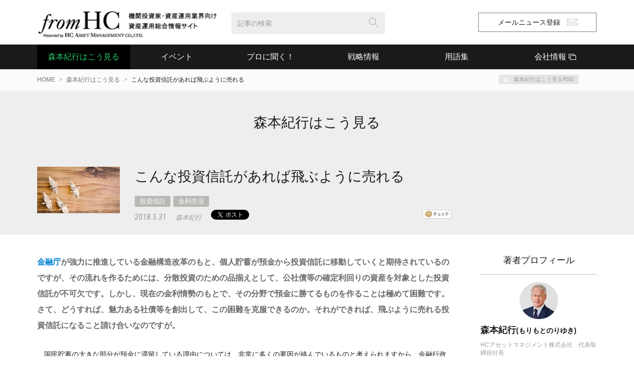

--- FILE ---
content_type: text/html; charset=UTF-8
request_url: https://www.fromhc.com/column/2018/05/post-461.html
body_size: 55835
content:
<!doctype html>
<html lang="ja">
<head prefix="og: http://ogp.me/ns#  article: http://ogp.me/ns/article#">
<!-- Global site tag (gtag.js) - Google Analytics -->
<script async src="https://www.googletagmanager.com/gtag/js?id=G-RTW9V832D4"></script>
<script>
window.dataLayer = window.dataLayer || [];
function gtag(){dataLayer.push(arguments);}
gtag('js', new Date());
gtag('config', 'G-RTW9V832D4');
</script>
<meta charset="utf-8">
<meta http-equiv="X-UA-Compatible" content="IE=edge,chrome=1">
<meta name="viewport" content="width=device-width, initial-scale=1 user-scalable=0">
<title>こんな投資信託があれば飛ぶように売れる｜森本紀行はこう見る｜機関投資家・資産運用業界向け資産運用総合情報サイト【fromHC】</title>
<meta name="keywords" content="こんな投資信託があれば飛ぶように売れる">
<meta name="description" content="こんな投資信託があれば飛ぶように売れる（森本紀行はこう見る）｜HCアセットマネジメント株式会社がお送りする、プロの投資家へ向けた資産運用情報ポータルサイト【fromHC】">
<!-- OGP start -->
<meta property="og:title" content="こんな投資信託があれば飛ぶように売れる｜森本紀行はこう見る｜機関投資家・資産運用業界向け資産運用総合情報サイト【fromHC】">
<meta property="og:description" content="こんな投資信託があれば飛ぶように売れる（森本紀行はこう見る）｜HCアセットマネジメント株式会社がお送りする、プロの投資家へ向けた資産運用情報ポータルサイト【fromHC】">
<meta property="og:url" content="http://www.fromhc.com/column/2018/05/post-461.html" />
<meta property="og:type" content="article">
<meta property="og:image" content="https://www.fromhc.com/img/ogimage.jpg">
<meta property="og:site_name" content="機関投資家・資産運用業界向け資産運用総合情報サイト【fromHC】">
<!-- OGP end -->
<link rel="apple-touch-icon" href="/img/apple-touch-icon.png">
<link rel="stylesheet" href="/css/normalize.min.css">
<link rel="stylesheet" href="/css/styles.css">
<script src="//ajax.googleapis.com/ajax/libs/jquery/1.11.2/jquery.min.js"></script> 
<script>window.jQuery || document.write('<script src="js/vendor/jquery-1.11.2.min.js"><\/script>')</script>
<script>
(function(i,s,o,g,r,a,m){i['GoogleAnalyticsObject']=r;i[r]=i[r]||function(){
(i[r].q=i[r].q||[]).push(arguments)},i[r].l=1*new Date();a=s.createElement(o),
m=s.getElementsByTagName(o)[0];a.async=1;a.src=g;m.parentNode.insertBefore(a,m)
})(window,document,'script','https://www.google-analytics.com/analytics.js','ga');
ga('create', 'UA-5017745-1', 'auto');
ga('send', 'pageview');
</script>
</head>
<body class="b_id4 drawer drawer-left">
<div id="fb-root"></div>
<div class="drawer-overlay">
<header class="site_head">
<div class="inner">
<div class="logo" role="banner"><a href="/"><img src="/img/logo.png" alt="fromHC 機関投資家・資産運用業界向け資産運用総合情報サイト"/></a></div>
<button class="drawer-toggle drawer-hamburger"><span></span><span></span><span></span></button>
<button class="search_open"><span></span><span></span></button>
<div class="head_search" role="search">
<form class="search_form" method="get" action="https://www.fromhc.com/cgi-bin/mt/mt-search.cgi">
<input type="hidden" name="IncludeBlogs" value="all" />
<input type="hidden" name="blog_id" value="1" />
<input type="hidden" name="limit" value="10" />
<input type="text" id="search" name="search" value="" placeholder="記事の検索" class="f_text f_search">
<input type="hidden" name="CustomFieldsSearch" value="1" />
<input type="hidden" name="CustomFieldsSearchClassType" value="entry" />
<input type="hidden" name="CustomFieldsSearchField" value="colum_body_1" />
<input type="hidden" name="CustomFieldsSearchField" value="colum_headline_1" />
<input type="hidden" name="CustomFieldsSearchField" value="colum_body_2" />
<input type="hidden" name="CustomFieldsSearchField" value="colum_headline_2" />
<input type="hidden" name="CustomFieldsSearchField" value="colum_body_3" />
<input type="hidden" name="CustomFieldsSearchField" value="colum_headline_3" />
<input type="hidden" name="CustomFieldsSearchField" value="colum_body_4" />
<input type="hidden" name="CustomFieldsSearchField" value="colum_headline_4" />
<input type="hidden" name="CustomFieldsSearchField" value="colum_body_5" />
<input type="hidden" name="CustomFieldsSearchField" value="colum_headline_5" />
<button type="submit" class="f_search_bt"><img src="/img/icon_search.svg" alt="検索"/></button>
</form>    
</div>
<nav class="head_nav">
<ul class="bt_list">
<li class="bt_mailnews"><a href="/magazine/index">メールニュース登録<i class="icn_email"></i></a></li>
</ul>
</nav>
</div>
</header>
<div class="main_nav">
<nav role="navigation" class="inner">
<ul>
<li><a href="/column/" class="nav_column">森本紀行はこう見る</a></li>
<li><a href="/webinar/" class="nav_seminar">イベント</a></li>
<li class="lst-pc-none"><a href="/news/">お知らせ</a></li>
<li><a href="/interview2/" class="nav_interview">プロに聞く！</a>
<div class="main_nav__sub sub_interview">
<ul class="inner">
<li><a href="/interview2/">マネジャインタビュー</a></li>
<li><a href="/forefront/">金融最前線</a></li>
</ul>
</div>
</li>
<li class="lst-pc-none"><a href="/books/">読んで損しない本</a></li>
<li><a href="/market/" class="nav_market">戦略情報</a>
<div class="main_nav__sub sub_market">
<ul class="inner">
<li><a href="/market/">市場の動き</a></li>
<li><a href="/strategy/stmap01.html">日本のPE</a></li>
<li><a href="/strategy/stmap02.html">日本の不動産/実物資産</a></li>
<li><a href="/strategy/stmap03.html">日本の株ユニバース</a></li>
</ul>
</div>
</li>
<li class="lst-pc-none"><a href="/finances/index">最新金融調査レポート</a></li>
<li><a href="/glossary/" class="nav_glossary">用語集</a></li>
<li><a href="https://www.hcax.com/#info" target="_blank" class="nav_company"><span>会社情報</span></a></li>
</ul>
</nav>
<!--/main_nav--></div>
<main role="main" class="main entry_main">
<div class="breadcrumb pc_vh">
<div class="inner clearfix">
<ol>
<li><a href="/">HOME</a></li>
<li><a href="/column/">森本紀行はこう見る</a></li>
<li>こんな投資信託があれば飛ぶように売れる</li>
</ol>
<div class="feed"><a href="https://www.fromhc.com/column/atom.xml">森本紀行はこう見るRSS</a></div>
</div>
</div>
<div class="page_head page_head2">
<div class="inner">
<div class="entry_title2"><a href="/column/">森本紀行はこう見る</a></div>
</div>
</div>
<div class="entry">
<header class="page_head">
<div class="inner">
<div class="thumbnail"><img src="https://www.fromhc.com/column/assets_c/2018/05/180531-thumb-175xauto-4819.jpg" alt="こんな投資信託があれば飛ぶように売れる"></div>
<div class="txt txt_side">
<h1 class="entry_title">こんな投資信託があれば飛ぶように売れる</h1>
<ul class="category_tag">
<li><a href="https://www.fromhc.com/column/cat338/cat121/" title="投資信託">投資信託</a></li>
<li><a href="https://www.fromhc.com/column/cat335/" title="金利生活">金利生活</a></li>
</ul>
<div class="row">
<time class="entry_data" datetime="2018-05-31">2018.5.31</time>
<span class="ant">森本紀行</span>
<ul class="sns_group">
<li class="twitter"><a href="https://twitter.com/share" class="twitter-share-button">ポスト</a>
<script type="text/javascript">
window.twttr=(function(d,s,id){var t,js,fjs=d.getElementsByTagName(s)[0];if(d.getElementById(id)){return}js=d.createElement(s);js.id=id;js.src="https://platform.twitter.com/widgets.js";fjs.parentNode.insertBefore(js,fjs);return window.twttr||(t={_e:[],ready:function(f){t._e.push(f)}})}(document,"script","twitter-wjs"));
</script> 
</li>
<li class="facebook"><div class="fb-like" data-href="https://www.fromhc.com/column/2018/05/post-461.html" data-layout="button_count" data-action="like" data-size="small" data-show-faces="false" data-share="true"></div>
</li>
<li class="googlep"><div class="g-plusone" data-size="medium"></div></li>
<li><a href="https://www.fromhc.com/column/2018/05/post-461.html" class="hatena-bookmark-button" data-hatena-bookmark-title="HCA" data-hatena-bookmark-layout="standard" title="このエントリーをはてなブックマークに追加"><img src="https://b.st-hatena.com/images/entry-button/button-only.gif" alt="このエントリーをはてなブックマークに追加" width="20" height="20" style="border: none;" /></a><script type="text/javascript" src="https://b.st-hatena.com/js/bookmark_button.js" charset="utf-8" async="async"></script></li>
<li class="line"><span><script type="text/javascript" src="//media.line.me/js/line-button.js?v=20140411" ></script>
<script type="text/javascript">new media_line_me.LineButton({"pc":false,"lang":"ja","type":"a"});</script></span></li>
<li><a href="http://mixi.jp/share.pl" class="mixi-check-button" data-key="d10764816a2116842193557265e68b857c51d8b8">mixiチェック</a>
<script type="text/javascript" src="https://static.mixi.jp/js/share.js"></script></li>
<li><div data-plugins-type="mixi-favorite" data-service-key="d10764816a2116842193557265e68b857c51d8b8" data-size="medium" data-href="" data-show-faces="false" data-show-count="false" data-show-comment="false" data-width=""></div><script type="text/javascript">(function(d) {var s = d.createElement('script'); s.type = 'text/javascript'; s.async = true;s.src = '//static.mixi.jp/js/plugins.js#lang=ja';d.getElementsByTagName('head')[0].appendChild(s);})(document);</script></li>
</ul>
<script src="https://apis.google.com/js/platform.js" async defer>
{lang: 'ja'}
</script>
</div>
</div>
</div>
</header>
<div class="row inner clearfix">
<article class="col_main">
<div class="entry_content clearfix">
<section class="clearfix">
<span style="color:#696969; font-size:medium; font-weight:bold;"><a href="https://www.fromhc.com/glossary/2016/06/post-3.html" target="_blank">金融庁</a>が強力に推進している金融構造改革のもと、個人貯蓄が預金から投資信託に移動していくと期待されているのですが、その流れを作るためには、分散投資のための品揃えとして、公社債等の確定利回りの資産を対象とした投資信託が不可欠です。しかし、現在の金利情勢のもとで、その分野で預金に勝てるものを作ることは極めて困難です。さて、どうすれば、魅力ある社債等を創出して、この困難を克服できるのか。それができれば、飛ぶように売れる投資信託になること請け合いなのですが。</span><br /><br />　国民貯蓄の大きな部分が預金に滞留している理由については、非常に多くの要因が絡んでいるものと考えられますから、金融行政の施策として、預金が投資信託に移動していくための条件を整えることは、難しい課題だろうと思われます。もちろん、諸施策の総合が長い時間をかけて自然に効果を生んでいくのでしょうし、実際、既に多方面で施策が講じられているのですが、それだけでは当面の経済的効果は期待できないわけで、何か、即効性があって、かつ強力な方策が、金融の全体的動態を突き動かす起動因となる方策が望まれているのです。<br /><br /><span style="color:#696969; font-size:medium; font-weight:bold;">預金に口座管理手数料を課すことが一番強力なようですが。</span><br /><br />　口座管理手数料に限らず、預金に不利益を課すことは、排除し得ない選択肢でしょうが、万策尽きた後の非常手段として、当面は禁じ手にしておくべきことです。なぜなら、現在の金融庁の行政目的は、金融構造改革によって経済の持続的成長をもたらし、もって結果的に国民の安定的な<a href="https://www.fromhc.com/glossary/2016/09/post-42.html" target="_blank">資産形成</a>を実現させることなのですから、国民に不利益を課す施策ではなく、投資信託に移行することで国民に利益をもたらす施策が求められるのです。<br /><br /><span style="color:#696969; font-size:medium; font-weight:bold;">投資信託に移行する利益をいう前に、先決課題として、投資信託に移行する不利益を除去することが必要ですね。</span><br /><br />　そのための施策が有名な<a href="https://www.fromhc.com/glossary/2016/06/post-13.html" target="_blank">フィデューシャリー・デューティー</a>の徹底です。今では、フィデューシャリー・デューティーは<a href="https://www.fromhc.com/glossary/2017/01/post-50.html" target="_blank">顧客本位</a>ともいわれていて、すっかり金融界に定着しています。定着とはいっても、精神的な心がけにとどまるところも多く、肉体的な行動の次元では、まだまだ課題が多いのですが。<br />　さて、フィデューシャリー・デューティーの意味は、もはや周知のことでしょう。要は、投資信託の品質保証です。預金は、銀行等の自己資本の力で元本保証されていて、それで顧客の利益を守っているのですが、投資信託には元本保証がないのですから、それに替わる品質保証がなければ顧客の利益は守られません。この品質保証は、投資信託の運用や販売等に従事する全てのものが専らに顧客の利益のために最善を尽くして働く義務を負うということに収斂するわけであって、その義務がフィデューシャリー・デューティーなのです。<br />　このフィデューシャリー・デューティーの履行が徹底されれば、これまで横行してきた問題事象、例えば、販売における手数料稼ぎを目的とした<a href="https://www.fromhc.com/glossary/2018/04/post-83.html" target="_blank">回転売買</a>、真の投資収益よりも見かけだけ分配金を大きくして売りやすいようにする商品設計、提供されている役務に見合わない高額な手数料の賦課などはなくなっていくはずですし、現に、是正も進んでいて、少なくとも投資信託の不利益は解消されつつあるのです。<br /><br /><span style="color:#696969; font-size:medium; font-weight:bold;">金融庁としては、まずは、フィデューシャリー・デューティーの徹底によって投資信託に移行する不利益を解消し、次は、分散投資の意義を強調して投資信託に移行する利益を訴えてきたわけですね。</span><br /><br />　それが積立NISAに象徴される施策ですが、ここで重要なことは、資産配分と長期積立の意義が強調されていることです。つまり、預金から投資信託に移行する際の決定的な問題点は、タイミングのリスクなのですが、投資領域の異なる複数の投資信託に分散して、長期にわたって小さな金額を継続投資していけば、タイミングのリスクを回避できるどころか、むしろタイミングのリスクを味方につけることができるというわけです。<br />　いうまでもなく、こうした長期積立を奨励する施策は、勤労層、特に若年の勤労層を念頭においた老後生活資金の形成を主たる目的としたものであって、政策全体の整合性として、公的年金を相対的に削減させて、その補完を目的として自助努力を促すために税制優遇措置を導入するなかで、預金から投資信託の流れを作り出そうとするものです。<br />　確かに、老後資産形成という目的に対しては、購買力の保存と逓増が鍵になるのですから、預金は不適切な投資対象であって、株式や海外へ幅広く分散投資することが望まれるわけで、それを小金額の長期積立で実現できる投資信託こそ、国民の利益に適うものなのです。<br /><br /><span style="color:#696969; font-size:medium; font-weight:bold;">勤労層の長期積立では、残高において預金が減って投資信託が増えるのに時間がかかりすぎるようですが。</span><br /><br />　預金から投資信託という資金移動は、金融の中心を資本市場に移すことの帰結として生じることですけれども、米国では、その改革は1980年ころから始まって、長い時間をかけて今日の超巨大な投資信託の市場を形成するに至るのです。同様に、日本でも、時間をかければ、金融構造改革は実現するでしょう。しかし、日本の場合、金融構造改革によって産業構造改革を実現しようとしているのですから、即効性が求められているわけで、時間をかけることはできないのです。<br /><br /><span style="color:#696969; font-size:medium; font-weight:bold;">投資信託が飛ぶように売れるなかで、預金を急速に減少させる方策が必要だということですか。</span><br /><br />　そこで、高齢者の預金です。そもそも、預金の多くは高齢者のものですから、短時間で、意味のある程度において、預金から投資信託への資金移動を起こすためには、この高齢者預金について有効な対策が必要なのです。<br />　ところが、高齢者にとっては、積立型の長期的な資産形成など問題ではなくて、形成済みの資産の保全と計画的な取り崩しが課題です。この点については、金融庁も気付いていて、<a href="https://www.fromhc.com/glossary/2018/01/post-75.html" target="_blank">フィナンシャル・ジェロントロジー</a>という片仮名の用語で問題群を総称していますが、施策として具体化されたものは未だ公表されていません。<br />　おそらくは、日本の個人貯蓄において預金が大きな比重を占める理由は、高齢者の貯蓄が預金に偏在するからで、高齢者が預金を好む理由は、余命の長期化のなかで、将来の不安に対する備えとして、資産を保全しようとするからで、現在の物価上昇期待のもとでは、ゼロ金利の預金でも、目的に対して十分に合理的だからでしょう。従って、問題の本質は、この目的に対して整合的で、預金に勝てる投資信託を作ることでなければなりません。<br /><br /><span style="color:#696969; font-size:medium; font-weight:bold;">高齢者に<a href="https://www.fromhc.com/glossary/2017/06/post-61.html" target="_blank">毎月分配型</a>の投資信託が好まれるという点については、どう考えるべきでしょうか。</span><br /><br />　金融庁が資産の取り崩しというように、定期的に貯蓄から現金を引き出し、年金の補完にすることは、高齢者貯蓄の本質的な目的ですから、定期金の支払いに需要があることは当然であって、それが元本価値を守りつつ真の投資収益の分配で実現できるなら、理想の資産運用です。<br />　しかし、理想の実現が至難だからといって、真の投資収益とは関係なく、名目を投資収益の分配として定期金を払うことは、極めて不当であり、真の投資収益がマイナスである場合には、詐欺といわれても仕方のないことです。こうした欺瞞的行為が横行してきたことに、日本の投資信託の問題があったのです。<br /><br /><span style="color:#696969; font-size:medium; font-weight:bold;">そうしますと、論点は、元本価値を守りつつ定期金の支払いができる投資信託を作ることになりますか。</span><br /><br />　高齢者が定期金を得るためには、投資信託を定期的に解約すればいいことですが、それは資産運用の課題ではなくて、販売会社が顧客本位の徹底によって適切に助言して実現すべきことです。投資信託を運用する投資運用業者の課題は、元本価値を守ること、即ち購買力を保存することに尽きます。<br />　こう考えると、現状、物価上昇期待がないなかで預金にとどまることに合理性があるとしても、経済構造改革が功を奏して、緩やかな物価上昇期待が生まれてくるとしたら、そして、ゼロ金利からの脱却が起こるとしたら、高齢者の投資目的に適う優れた投資信託を作ることによって、預金から投資信託への大きな資金移動が起きるのではないかと期待できるのです。<br /><br /><span style="color:#696969; font-size:medium; font-weight:bold;">1％程度の期待収益率で元本価値の変動幅が小さい投資信託があれば、飛ぶように売れますか。</span><br /><br />　いつでも額面通りに引き出しできることが預金の最大の利点ですが、投資信託の場合、定期的に取り崩しをするときに、基準価額が元本価値を下回り得ることが難点です。しかし、基準価額が元本価値の前後で小さく変動している限り、都度に損益があっても平均化されますから、大きな問題にはなりません。この条件のもとで、諸費用を全て控除した手取りの期待収益率が1％を超えれば、極めて魅力的なものになります。<br />　ただし、預金が好まれる一つの理由として、元本が保証されながら物価上昇に連動して金利上昇していくこともあるでしょうから、同様な期待収益率の上昇が見込まれる投資信託ならば、現状、1％を大きく下回っても十分に魅力的なはずです。要は、ハイリスク、ハイリターンなのですから、元本価値の期待変動幅との関係で、期待収益率0.1％から2%くらいまで、多様な投資信託を並べることが必要なのです。<br /><br /><span style="color:#696969; font-size:medium; font-weight:bold;">作れますか、そのような投資信託を。</span><br /><br />　技術的に高度であることは間違いありませんが、不可能ではありません。もちろん、奇策はないのですから、全体が見通せないほどに広くて深い世界の資本市場において、適切な対象を選択し、それらに適切に分散投資するほかありませんし、元本価値の変動を抑えるために、為替リスクをヘッジしなければならず、圧倒的に巨大な米国ドルの市場において、そのヘッジコストが極めて高くなっていることが大問題だとしても、困難を克服して魅力的な投資対象をみつけることこそ投資運用業者の使命なのですから、その使命を全うするだけのことです。それがフィデューシャリー・デューティーの徹底ということの真の意味なのです。<br /><br /><span style="color:#696969; font-size:medium; font-weight:bold;">逆にいえば、日本のなかでは作れないということでしょうか。</span><br /><br />　日本に限定して高齢者に相応しい投資信託を考えるとき、また勤労層の資産形成においてすら、分散投資の対象として公社債等の確定利回りの魅力ある資産が不可欠なのですが、現在の金利情勢のもとでは、そのようなものは存在していないのです。ここには、他に類をみない超巨大な債務者である日本国政府がゼロ金利の長期国債を発行できているという現実があり、それが指標金利となることで形成される金融構造の非効率があるわけです。<br />　もともと、金融構造改革の目的は、この非効率の解消にあります。<a href="https://www.fromhc.com/glossary/2018/05/post-87.html" target="_blank">金融の市場化</a>とは、煎じ詰めれば、企業の負債調達の主流を銀行等の融資から社債発行に転換させることであって、多様な満期において、それぞれの信用リスクに応じた社債が大量に発行されるようになれば、魅力ある社債の投資信託を作ることができます。この融資から社債への転換こそ、反対からみるとき、預金から投資信託への転換になるのです。<br /><br /><span style="color:#696969; font-size:medium; font-weight:bold;">銀行の融資姿勢を変えない限り、変革は始まらないようですが。</span><br /><br />　銀行がリスクに応じない非効率な低金利の融資を継続する限り、企業にとって、社債発行をする実益は生じません。変革の鍵は、銀行自身の手によって、金融構造を変えることです。この点については、少なくともメガ三行においては、水面下で大変革が進行しているのではないでしょうか。なぜなら、圧倒的な市場影響力と総合力のもと、変革による最大の利益を得るのはメガ三行、より正確には、その持株会社だと思われるからです。<br /><br /><div Align="right">以上</div><br /><br />次回更新は、6月7日（木）になります。<br />
</section>
<section class="clearfix">
<b>≪　アーカイブから今回に関連した論考　≫</b><br />2018/04/26掲載「<a href="http://www.fromhc.com/column/2018/04/post-457.html">預金に勝てる投資信託はあるのか</a>」<br />2018/03/15掲載「<a href="http://www.fromhc.com/column/2018/03/post-451.html">投資信託や保険なんてプッシュしなきゃ売れないだろう</a>」<br />2018/02/15掲載「<a href="http://www.fromhc.com/column/2018/02/post-447.html">いかにして預金を減らすことができるか</a>」<br />
</section>
<section class="clearfix">
<div class="bt_area"><a href="https://www.fromhc.com/column/20180531column.pdf" title="PDFダウンロード" class="bt_line bt_dl" target="_blank" onclick="ga('send', 'pageview', 'https://www.fromhc.com/column/20180531column.pdf')">PDFダウンロード</a></div>        
</section>
<!-- author start -->
<div  class="panelist pc_vh">
<div class="panelist_face"><img src="https://www.fromhc.com/column/assets_c/2024/11/_91I9058-2-thumb-120xauto-7973.jpg" alt="森本紀行"></div>
<div class="txt">
<h3 class="panelist_name">森本紀行<small>(もりもとのりゆき)</small></h3>
<p class="panelist_property">HCアセットマネジメント株式会社　代表取締役社長</p>
<p class="panelist_profile">東京大学文学部哲学科卒業。ファンドマネジャーとして三井生命（現大樹生命）の年金資産運用業務を経験したのち、1990年1月ワイアット（現ウィリス・タワーズワトソン）に入社。日本初の事業として、企業年金基金等の機関投資家向け投資コンサルティング事業を立ち上げる。年金資産運用の自由化の中で、新しい投資のアイディアを次々に導入して、業容を拡大する。2002年11月、HCアセットマネジメントを設立、全世界の投資のタレントを発掘して運用委託するという、全く新しいタイプの資産運用事業を始める。</p>
<ul class="sns_list">
<li class="i_fb"><a href="http://www.facebook.com/people/Noriyuki-Morimoto/100002928368325">Facebookアカウント</a></li>
<li class="i_tw"><a href="https://twitter.com/nmorimoto_HC">Xアカウント</a></li>
</ul>
<div class="bt_area"><a href="https://www.fromhc.com/column/cat83/" title="森本紀行のコラム一覧" class="bt_line bt_s">森本紀行のコラム一覧を見る</a></div>
</div></div>
<!-- author end -->     
<!--/entry_content--></div>
<!--/col_main--></article>
<aside class="col_side">
<section class="sidebar_smodule aside_author free_area prof-blog_spnone">
<h2 class="aside_title">著者プロフィール</h2>
<div class="unit">
<div class="author_face"><span><img src="https://www.fromhc.com/column/assets_c/2024/11/_91I9058-2-thumb-autox75-7973.jpg" alt="森本紀行"></span></div>
<h3 class="author_name">森本紀行<small>(もりもとのりゆき)</small></h3>
<p class="author_property">HCアセットマネジメント株式会社　代表取締役社長</p>
<div class="author_profile">東京大学文学部哲学科卒業。ファンドマネジャーとして三井生命（現大樹生命）の年金資産運用業務を経験したのち、1990年1月ワイアット（現ウィリス・タワーズワトソン）に入社。日本初の事業として、企業年金基金等の機関投資家向け投資コンサルティング事業を立ち上げる。年金資産運用の自由化の中で、新しい投資のアイディアを次々に導入して、業容を拡大する。2002年11月、HCアセットマネジメントを設立、全世界の投資のタレントを発掘して運用委託するという、全く新しいタイプの資産運用事業を始める。</div>
<ul class="sns_list">
<li class="i_fb"><a href="http://www.facebook.com/people/Noriyuki-Morimoto/100002928368325" title="facebookアカウント">Facebookアカウント</a></li>
<li class="i_tw"><a href="https://twitter.com/nmorimoto_HC">Xアカウント</a></li>
</ul>
</div>
</section>
<section class="sidebar_smodule">
<h2 class="aside_title">カテゴリ</h2>
<ul class="sidebar_list">
<li class="oya">
<div class="slide_dwn">投資対象(98)</div>
<ul class="sidebar_list">
<li>
<a href="https://www.fromhc.com/column/cat336/cat153/" title="株式投資">
株式投資<span>29</span>
</a>
</li>
<li>
<a href="https://www.fromhc.com/column/cat336/cat159/" title="債券投資">
債券投資<span>18</span>
</a>
</li>
<li>
<a href="https://www.fromhc.com/column/cat336/cat154/" title="不動産投資">
不動産投資<span>9</span>
</a>
</li>
<li>
<a href="https://www.fromhc.com/column/cat336/cat155/" title="プライベートエクイティ">
プライベートエクイティ<span>6</span>
</a>
</li>
<li>
<a href="https://www.fromhc.com/column/cat336/cat156/" title="ヘッジファンド">
ヘッジファンド<span>8</span>
</a>
</li>
<li>
<a href="https://www.fromhc.com/column/cat336/cat-220/" title="フィンテック">
フィンテック<span>3</span>
</a>
</li>
<li>
<a href="https://www.fromhc.com/column/cat336/cat118/" title="アートな投資">
アートな投資<span>15</span>
</a>
</li>
<li>
<a href="https://www.fromhc.com/column/cat336/cat332/" title="仮想通貨">
仮想通貨<span>10</span>
</a>
</li>
</ul></li>
<li class="oya">
<div class="slide_dwn">ポートフォリオ管理(116)</div>
<ul class="sidebar_list">
<li>
<a href="https://www.fromhc.com/column/cat337/cat/" title="投資哲学">
投資哲学<span>34</span>
</a>
</li>
<li>
<a href="https://www.fromhc.com/column/cat337/cat163/" title="文学と投資">
文学と投資<span>5</span>
</a>
</li>
<li>
<a href="https://www.fromhc.com/column/cat337/cat116/" title="投資戦略論">
投資戦略論<span>63</span>
</a>
</li>
<li>
<a href="https://www.fromhc.com/column/cat337/cat-217/" title="リスクアペタイトフレームワーク">
リスクアペタイトフレームワーク<span>10</span>
</a>
</li>
<li>
<a href="https://www.fromhc.com/column/cat337/cate334/" title="ESG/SDGs">
ESG/SDGs<span>4</span>
</a>
</li>
</ul></li>
<li class="oya">
<div class="slide_dwn">ガバナンス(229)</div>
<ul class="sidebar_list">
<li>
<a href="https://www.fromhc.com/column/cat338/cat162/" title="コーポレートガバナンス">
コーポレートガバナンス<span>27</span>
</a>
</li>
<li>
<a href="https://www.fromhc.com/column/cat338/cat170/" title="人的資本投資">
人的資本投資<span>28</span>
</a>
</li>
<li>
<a href="https://www.fromhc.com/column/cat338/cat-223/" title="働き方改革">
働き方改革<span>22</span>
</a>
</li>
<li>
<a href="https://www.fromhc.com/column/cat338/cat119/" title="年金基金">
年金基金<span>24</span>
</a>
</li>
<li>
<a href="https://www.fromhc.com/column/cat338/cat125/" title="投資のプロフェッショナル">
投資のプロフェッショナル<span>20</span>
</a>
</li>
<li>
<a href="https://www.fromhc.com/column/cat338/cat-218/" title="金融の脱構築">
金融の脱構築<span>48</span>
</a>
</li>
<li>
<a href="https://www.fromhc.com/column/cat338/cat121/" title="投資信託">
投資信託<span>49</span>
</a>
</li>
<li>
<a href="https://www.fromhc.com/column/cat338/cat-164/" title="保険">
保険<span>6</span>
</a>
</li>
<li>
<a href="https://www.fromhc.com/column/cat338/cat120/" title="大学経営">
大学経営<span>5</span>
</a>
</li>
</ul></li>
<li class="oya">
<div class="slide_dwn">金融行政(180)</div>
<ul class="sidebar_list">
<li>
<a href="https://www.fromhc.com/column/cat339/cat-147/" title="金融行政方針">
金融行政方針<span>79</span>
</a>
</li>
<li>
<a href="https://www.fromhc.com/column/cat339/cat173/" title="フィデューシャリー・デューティー">
フィデューシャリー・デューティー<span>101</span>
</a>
</li>
</ul></li>
<li class="oya">
<div class="slide_dwn">時事問題(140)</div>
<ul class="sidebar_list">
<li>
<a href="https://www.fromhc.com/column/cat340/cat334/" title="新型コロナウイルス(2020)">
新型コロナウイルス(2020)<span>5</span>
</a>
</li>
<li>
<a href="https://www.fromhc.com/column/cat340/cat333/" title="スルガ銀行(2018)">
スルガ銀行(2018)<span>9</span>
</a>
</li>
<li>
<a href="https://www.fromhc.com/column/cat340/cat-148/" title="日本郵政(2014)">
日本郵政(2014)<span>9</span>
</a>
</li>
<li>
<a href="https://www.fromhc.com/column/cat340/cat149/" title="中央自動車道トンネル事故問題(2012)">
中央自動車道トンネル事故問題(2012)<span>2</span>
</a>
</li>
<li>
<a href="https://www.fromhc.com/column/cat340/aij/" title="AIJ年金消失問題(2012)">
AIJ年金消失問題(2012)<span>4</span>
</a>
</li>
<li>
<a href="https://www.fromhc.com/column/cat340/cat143/" title="厚生年金基金(2012)">
厚生年金基金(2012)<span>16</span>
</a>
</li>
<li>
<a href="https://www.fromhc.com/column/cat340/cat138/" title="東京電力問題(2011)">
東京電力問題(2011)<span>61</span>
</a>
</li>
<li>
<a href="https://www.fromhc.com/column/cat340/cat142/" title="原子力発電の行方(2011)">
原子力発電の行方(2011)<span>17</span>
</a>
</li>
<li>
<a href="https://www.fromhc.com/column/cat340/cat139/" title="オリンパス問題(2011)">
オリンパス問題(2011)<span>6</span>
</a>
</li>
<li>
<a href="https://www.fromhc.com/column/cat340/jr/" title="JR三島会社(2009)">
JR三島会社(2009)<span>7</span>
</a>
</li>
<li>
<a href="https://www.fromhc.com/column/cat340/cat165/" title="オバマ大統領就任演説(2009)">
オバマ大統領就任演説(2009)<span>4</span>
</a>
</li>
</ul></li>
<li class="oya">
<a href="https://www.fromhc.com/column/cat-222/" title="成長戦略" class="slide_none">
<div>成長戦略(72)</div>
</a>
<ul class="sidebar_list">
</ul></li>
<li class="oya">
<a href="https://www.fromhc.com/column/cat-163/" title="地方創生" class="slide_none">
<div>地方創生(11)</div>
</a>
<ul class="sidebar_list">
</ul></li>
<li class="oya">
<a href="https://www.fromhc.com/column/cat335/" title="金利生活" class="slide_none">
<div>金利生活(59)</div>
</a>
<ul class="sidebar_list">
</ul></li>
<li class="oya">
<a href="https://www.fromhc.com/column/cat341/" title="その他" class="slide_none">
<div>その他(3)</div>
</a>
<ul class="sidebar_list">
</ul>
</section>
<section class="sidebar_smodule">
<ul class="seminarpdf_list">
<li><a href="/column/items/pdf/category_list.pdf" target="_blank">カテゴリ一覧表</a></li>
</ul>
</section>
<section class="sidebar_smodule">
<h3 class="aside_title">アーカイブ</h3> 
<ul class="toggle_list">   
<li><span class="slide_dwn">2026年</span>
<ul class="sidebar_list">
<li><a href="https://www.fromhc.com/column/2026/01/">1月</a></li>    
</ul></li>
<li><span class="slide_dwn">2025年</span>
<ul class="sidebar_list">
<li><a href="https://www.fromhc.com/column/2025/12/">12月</a></li>    
<li><a href="https://www.fromhc.com/column/2025/11/">11月</a></li>    
<li><a href="https://www.fromhc.com/column/2025/10/">10月</a></li>    
<li><a href="https://www.fromhc.com/column/2025/09/">9月</a></li>    
<li><a href="https://www.fromhc.com/column/2025/08/">8月</a></li>    
<li><a href="https://www.fromhc.com/column/2025/07/">7月</a></li>    
<li><a href="https://www.fromhc.com/column/2025/06/">6月</a></li>    
<li><a href="https://www.fromhc.com/column/2025/05/">5月</a></li>    
<li><a href="https://www.fromhc.com/column/2025/04/">4月</a></li>    
<li><a href="https://www.fromhc.com/column/2025/03/">3月</a></li>    
<li><a href="https://www.fromhc.com/column/2025/02/">2月</a></li>    
<li><a href="https://www.fromhc.com/column/2025/01/">1月</a></li>    
</ul></li>
<li><span class="slide_dwn">2024年</span>
<ul class="sidebar_list">
<li><a href="https://www.fromhc.com/column/2024/12/">12月</a></li>    
<li><a href="https://www.fromhc.com/column/2024/11/">11月</a></li>    
<li><a href="https://www.fromhc.com/column/2024/10/">10月</a></li>    
<li><a href="https://www.fromhc.com/column/2024/09/">9月</a></li>    
<li><a href="https://www.fromhc.com/column/2024/08/">8月</a></li>    
<li><a href="https://www.fromhc.com/column/2024/07/">7月</a></li>    
<li><a href="https://www.fromhc.com/column/2024/06/">6月</a></li>    
<li><a href="https://www.fromhc.com/column/2024/05/">5月</a></li>    
<li><a href="https://www.fromhc.com/column/2024/04/">4月</a></li>    
<li><a href="https://www.fromhc.com/column/2024/03/">3月</a></li>    
<li><a href="https://www.fromhc.com/column/2024/02/">2月</a></li>    
<li><a href="https://www.fromhc.com/column/2024/01/">1月</a></li>    
</ul></li>
<li><span class="slide_dwn">2023年</span>
<ul class="sidebar_list">
<li><a href="https://www.fromhc.com/column/2023/12/">12月</a></li>    
<li><a href="https://www.fromhc.com/column/2023/11/">11月</a></li>    
<li><a href="https://www.fromhc.com/column/2023/10/">10月</a></li>    
<li><a href="https://www.fromhc.com/column/2023/09/">9月</a></li>    
<li><a href="https://www.fromhc.com/column/2023/08/">8月</a></li>    
<li><a href="https://www.fromhc.com/column/2023/07/">7月</a></li>    
<li><a href="https://www.fromhc.com/column/2023/06/">6月</a></li>    
<li><a href="https://www.fromhc.com/column/2023/05/">5月</a></li>    
<li><a href="https://www.fromhc.com/column/2023/04/">4月</a></li>    
<li><a href="https://www.fromhc.com/column/2023/03/">3月</a></li>    
<li><a href="https://www.fromhc.com/column/2023/02/">2月</a></li>    
<li><a href="https://www.fromhc.com/column/2023/01/">1月</a></li>    
</ul></li>
<li><span class="slide_dwn">2022年</span>
<ul class="sidebar_list">
<li><a href="https://www.fromhc.com/column/2022/12/">12月</a></li>    
<li><a href="https://www.fromhc.com/column/2022/11/">11月</a></li>    
<li><a href="https://www.fromhc.com/column/2022/10/">10月</a></li>    
<li><a href="https://www.fromhc.com/column/2022/09/">9月</a></li>    
<li><a href="https://www.fromhc.com/column/2022/08/">8月</a></li>    
<li><a href="https://www.fromhc.com/column/2022/07/">7月</a></li>    
<li><a href="https://www.fromhc.com/column/2022/06/">6月</a></li>    
<li><a href="https://www.fromhc.com/column/2022/05/">5月</a></li>    
<li><a href="https://www.fromhc.com/column/2022/04/">4月</a></li>    
<li><a href="https://www.fromhc.com/column/2022/03/">3月</a></li>    
<li><a href="https://www.fromhc.com/column/2022/02/">2月</a></li>    
<li><a href="https://www.fromhc.com/column/2022/01/">1月</a></li>    
</ul></li>
<li><span class="slide_dwn">2021年</span>
<ul class="sidebar_list">
<li><a href="https://www.fromhc.com/column/2021/12/">12月</a></li>    
<li><a href="https://www.fromhc.com/column/2021/11/">11月</a></li>    
<li><a href="https://www.fromhc.com/column/2021/10/">10月</a></li>    
<li><a href="https://www.fromhc.com/column/2021/09/">9月</a></li>    
<li><a href="https://www.fromhc.com/column/2021/08/">8月</a></li>    
<li><a href="https://www.fromhc.com/column/2021/07/">7月</a></li>    
<li><a href="https://www.fromhc.com/column/2021/06/">6月</a></li>    
<li><a href="https://www.fromhc.com/column/2021/05/">5月</a></li>    
<li><a href="https://www.fromhc.com/column/2021/04/">4月</a></li>    
<li><a href="https://www.fromhc.com/column/2021/03/">3月</a></li>    
<li><a href="https://www.fromhc.com/column/2021/02/">2月</a></li>    
<li><a href="https://www.fromhc.com/column/2021/01/">1月</a></li>    
</ul></li>
<li><span class="slide_dwn">2020年</span>
<ul class="sidebar_list">
<li><a href="https://www.fromhc.com/column/2020/12/">12月</a></li>    
<li><a href="https://www.fromhc.com/column/2020/11/">11月</a></li>    
<li><a href="https://www.fromhc.com/column/2020/10/">10月</a></li>    
<li><a href="https://www.fromhc.com/column/2020/09/">9月</a></li>    
<li><a href="https://www.fromhc.com/column/2020/08/">8月</a></li>    
<li><a href="https://www.fromhc.com/column/2020/07/">7月</a></li>    
<li><a href="https://www.fromhc.com/column/2020/06/">6月</a></li>    
<li><a href="https://www.fromhc.com/column/2020/05/">5月</a></li>    
<li><a href="https://www.fromhc.com/column/2020/04/">4月</a></li>    
<li><a href="https://www.fromhc.com/column/2020/03/">3月</a></li>    
<li><a href="https://www.fromhc.com/column/2020/02/">2月</a></li>    
<li><a href="https://www.fromhc.com/column/2020/01/">1月</a></li>    
</ul></li>
<li><span class="slide_dwn">2019年</span>
<ul class="sidebar_list">
<li><a href="https://www.fromhc.com/column/2019/12/">12月</a></li>    
<li><a href="https://www.fromhc.com/column/2019/11/">11月</a></li>    
<li><a href="https://www.fromhc.com/column/2019/10/">10月</a></li>    
<li><a href="https://www.fromhc.com/column/2019/09/">9月</a></li>    
<li><a href="https://www.fromhc.com/column/2019/08/">8月</a></li>    
<li><a href="https://www.fromhc.com/column/2019/07/">7月</a></li>    
<li><a href="https://www.fromhc.com/column/2019/06/">6月</a></li>    
<li><a href="https://www.fromhc.com/column/2019/05/">5月</a></li>    
<li><a href="https://www.fromhc.com/column/2019/04/">4月</a></li>    
<li><a href="https://www.fromhc.com/column/2019/03/">3月</a></li>    
<li><a href="https://www.fromhc.com/column/2019/02/">2月</a></li>    
<li><a href="https://www.fromhc.com/column/2019/01/">1月</a></li>    
</ul></li>
<li><span class="slide_dwn">2018年</span>
<ul class="sidebar_list">
<li><a href="https://www.fromhc.com/column/2018/12/">12月</a></li>    
<li><a href="https://www.fromhc.com/column/2018/11/">11月</a></li>    
<li><a href="https://www.fromhc.com/column/2018/10/">10月</a></li>    
<li><a href="https://www.fromhc.com/column/2018/09/">9月</a></li>    
<li><a href="https://www.fromhc.com/column/2018/08/">8月</a></li>    
<li><a href="https://www.fromhc.com/column/2018/07/">7月</a></li>    
<li><a href="https://www.fromhc.com/column/2018/06/">6月</a></li>    
<li><a href="https://www.fromhc.com/column/2018/05/">5月</a></li>    
<li><a href="https://www.fromhc.com/column/2018/04/">4月</a></li>    
<li><a href="https://www.fromhc.com/column/2018/03/">3月</a></li>    
<li><a href="https://www.fromhc.com/column/2018/02/">2月</a></li>    
<li><a href="https://www.fromhc.com/column/2018/01/">1月</a></li>    
</ul></li>
<li><span class="slide_dwn">2017年</span>
<ul class="sidebar_list">
<li><a href="https://www.fromhc.com/column/2017/12/">12月</a></li>    
<li><a href="https://www.fromhc.com/column/2017/11/">11月</a></li>    
<li><a href="https://www.fromhc.com/column/2017/10/">10月</a></li>    
<li><a href="https://www.fromhc.com/column/2017/09/">9月</a></li>    
<li><a href="https://www.fromhc.com/column/2017/08/">8月</a></li>    
<li><a href="https://www.fromhc.com/column/2017/07/">7月</a></li>    
<li><a href="https://www.fromhc.com/column/2017/06/">6月</a></li>    
<li><a href="https://www.fromhc.com/column/2017/05/">5月</a></li>    
<li><a href="https://www.fromhc.com/column/2017/04/">4月</a></li>    
<li><a href="https://www.fromhc.com/column/2017/03/">3月</a></li>    
<li><a href="https://www.fromhc.com/column/2017/02/">2月</a></li>    
<li><a href="https://www.fromhc.com/column/2017/01/">1月</a></li>    
</ul></li>
<li><span class="slide_dwn">2016年</span>
<ul class="sidebar_list">
<li><a href="https://www.fromhc.com/column/2016/12/">12月</a></li>    
<li><a href="https://www.fromhc.com/column/2016/11/">11月</a></li>    
<li><a href="https://www.fromhc.com/column/2016/10/">10月</a></li>    
<li><a href="https://www.fromhc.com/column/2016/09/">9月</a></li>    
<li><a href="https://www.fromhc.com/column/2016/08/">8月</a></li>    
<li><a href="https://www.fromhc.com/column/2016/07/">7月</a></li>    
<li><a href="https://www.fromhc.com/column/2016/06/">6月</a></li>    
<li><a href="https://www.fromhc.com/column/2016/05/">5月</a></li>    
<li><a href="https://www.fromhc.com/column/2016/04/">4月</a></li>    
<li><a href="https://www.fromhc.com/column/2016/03/">3月</a></li>    
<li><a href="https://www.fromhc.com/column/2016/02/">2月</a></li>    
<li><a href="https://www.fromhc.com/column/2016/01/">1月</a></li>    
</ul></li>
<li><span class="slide_dwn">2015年</span>
<ul class="sidebar_list">
<li><a href="https://www.fromhc.com/column/2015/12/">12月</a></li>    
<li><a href="https://www.fromhc.com/column/2015/11/">11月</a></li>    
<li><a href="https://www.fromhc.com/column/2015/10/">10月</a></li>    
<li><a href="https://www.fromhc.com/column/2015/09/">9月</a></li>    
<li><a href="https://www.fromhc.com/column/2015/08/">8月</a></li>    
<li><a href="https://www.fromhc.com/column/2015/07/">7月</a></li>    
<li><a href="https://www.fromhc.com/column/2015/06/">6月</a></li>    
<li><a href="https://www.fromhc.com/column/2015/05/">5月</a></li>    
<li><a href="https://www.fromhc.com/column/2015/04/">4月</a></li>    
<li><a href="https://www.fromhc.com/column/2015/03/">3月</a></li>    
<li><a href="https://www.fromhc.com/column/2015/02/">2月</a></li>    
<li><a href="https://www.fromhc.com/column/2015/01/">1月</a></li>    
</ul></li>
<li><span class="slide_dwn">2014年</span>
<ul class="sidebar_list">
<li><a href="https://www.fromhc.com/column/2014/12/">12月</a></li>    
<li><a href="https://www.fromhc.com/column/2014/11/">11月</a></li>    
<li><a href="https://www.fromhc.com/column/2014/10/">10月</a></li>    
<li><a href="https://www.fromhc.com/column/2014/09/">9月</a></li>    
<li><a href="https://www.fromhc.com/column/2014/08/">8月</a></li>    
<li><a href="https://www.fromhc.com/column/2014/07/">7月</a></li>    
<li><a href="https://www.fromhc.com/column/2014/06/">6月</a></li>    
<li><a href="https://www.fromhc.com/column/2014/05/">5月</a></li>    
<li><a href="https://www.fromhc.com/column/2014/04/">4月</a></li>    
<li><a href="https://www.fromhc.com/column/2014/03/">3月</a></li>    
<li><a href="https://www.fromhc.com/column/2014/02/">2月</a></li>    
<li><a href="https://www.fromhc.com/column/2014/01/">1月</a></li>    
</ul></li>
<li><span class="slide_dwn">2013年</span>
<ul class="sidebar_list">
<li><a href="https://www.fromhc.com/column/2013/12/">12月</a></li>    
<li><a href="https://www.fromhc.com/column/2013/11/">11月</a></li>    
<li><a href="https://www.fromhc.com/column/2013/10/">10月</a></li>    
<li><a href="https://www.fromhc.com/column/2013/09/">9月</a></li>    
<li><a href="https://www.fromhc.com/column/2013/08/">8月</a></li>    
<li><a href="https://www.fromhc.com/column/2013/07/">7月</a></li>    
<li><a href="https://www.fromhc.com/column/2013/06/">6月</a></li>    
<li><a href="https://www.fromhc.com/column/2013/05/">5月</a></li>    
<li><a href="https://www.fromhc.com/column/2013/04/">4月</a></li>    
<li><a href="https://www.fromhc.com/column/2013/03/">3月</a></li>    
<li><a href="https://www.fromhc.com/column/2013/02/">2月</a></li>    
<li><a href="https://www.fromhc.com/column/2013/01/">1月</a></li>    
</ul></li>
<li><span class="slide_dwn">2012年</span>
<ul class="sidebar_list">
<li><a href="https://www.fromhc.com/column/2012/12/">12月</a></li>    
<li><a href="https://www.fromhc.com/column/2012/11/">11月</a></li>    
<li><a href="https://www.fromhc.com/column/2012/10/">10月</a></li>    
<li><a href="https://www.fromhc.com/column/2012/09/">9月</a></li>    
<li><a href="https://www.fromhc.com/column/2012/08/">8月</a></li>    
<li><a href="https://www.fromhc.com/column/2012/07/">7月</a></li>    
<li><a href="https://www.fromhc.com/column/2012/06/">6月</a></li>    
<li><a href="https://www.fromhc.com/column/2012/05/">5月</a></li>    
<li><a href="https://www.fromhc.com/column/2012/04/">4月</a></li>    
<li><a href="https://www.fromhc.com/column/2012/03/">3月</a></li>    
<li><a href="https://www.fromhc.com/column/2012/02/">2月</a></li>    
<li><a href="https://www.fromhc.com/column/2012/01/">1月</a></li>    
</ul></li>
<li><span class="slide_dwn">2011年</span>
<ul class="sidebar_list">
<li><a href="https://www.fromhc.com/column/2011/12/">12月</a></li>    
<li><a href="https://www.fromhc.com/column/2011/11/">11月</a></li>    
<li><a href="https://www.fromhc.com/column/2011/10/">10月</a></li>    
<li><a href="https://www.fromhc.com/column/2011/09/">9月</a></li>    
<li><a href="https://www.fromhc.com/column/2011/08/">8月</a></li>    
<li><a href="https://www.fromhc.com/column/2011/07/">7月</a></li>    
<li><a href="https://www.fromhc.com/column/2011/06/">6月</a></li>    
<li><a href="https://www.fromhc.com/column/2011/05/">5月</a></li>    
<li><a href="https://www.fromhc.com/column/2011/04/">4月</a></li>    
<li><a href="https://www.fromhc.com/column/2011/03/">3月</a></li>    
<li><a href="https://www.fromhc.com/column/2011/02/">2月</a></li>    
<li><a href="https://www.fromhc.com/column/2011/01/">1月</a></li>    
</ul></li>
<li><span class="slide_dwn">2010年</span>
<ul class="sidebar_list">
<li><a href="https://www.fromhc.com/column/2010/12/">12月</a></li>    
<li><a href="https://www.fromhc.com/column/2010/11/">11月</a></li>    
<li><a href="https://www.fromhc.com/column/2010/10/">10月</a></li>    
<li><a href="https://www.fromhc.com/column/2010/09/">9月</a></li>    
<li><a href="https://www.fromhc.com/column/2010/08/">8月</a></li>    
<li><a href="https://www.fromhc.com/column/2010/07/">7月</a></li>    
<li><a href="https://www.fromhc.com/column/2010/06/">6月</a></li>    
<li><a href="https://www.fromhc.com/column/2010/05/">5月</a></li>    
<li><a href="https://www.fromhc.com/column/2010/04/">4月</a></li>    
<li><a href="https://www.fromhc.com/column/2010/03/">3月</a></li>    
<li><a href="https://www.fromhc.com/column/2010/02/">2月</a></li>    
<li><a href="https://www.fromhc.com/column/2010/01/">1月</a></li>    
</ul></li>
<li><span class="slide_dwn">2009年</span>
<ul class="sidebar_list">
<li><a href="https://www.fromhc.com/column/2009/12/">12月</a></li>    
<li><a href="https://www.fromhc.com/column/2009/11/">11月</a></li>    
<li><a href="https://www.fromhc.com/column/2009/10/">10月</a></li>    
<li><a href="https://www.fromhc.com/column/2009/09/">9月</a></li>    
<li><a href="https://www.fromhc.com/column/2009/08/">8月</a></li>    
<li><a href="https://www.fromhc.com/column/2009/07/">7月</a></li>    
<li><a href="https://www.fromhc.com/column/2009/06/">6月</a></li>    
<li><a href="https://www.fromhc.com/column/2009/05/">5月</a></li>    
<li><a href="https://www.fromhc.com/column/2009/04/">4月</a></li>    
<li><a href="https://www.fromhc.com/column/2009/03/">3月</a></li>    
<li><a href="https://www.fromhc.com/column/2009/02/">2月</a></li>    
<li><a href="https://www.fromhc.com/column/2009/01/">1月</a></li>    
</ul></li>
<li><span class="slide_dwn">2008年</span>
<ul class="sidebar_list">
<li><a href="https://www.fromhc.com/column/2008/12/">12月</a></li>    
<li><a href="https://www.fromhc.com/column/2008/11/">11月</a></li>    
<li><a href="https://www.fromhc.com/column/2008/10/">10月</a></li>    
<li><a href="https://www.fromhc.com/column/2008/09/">9月</a></li>    
<li><a href="https://www.fromhc.com/column/2008/08/">8月</a></li>    
<li><a href="https://www.fromhc.com/column/2008/07/">7月</a></li>    
</ul></li>
</ul>
</section>
<ul class="bnr_list">
<!--
<li><a href="https://www.hcax.com/" target="_blank"><img src="/img/bn_hcax.jpg" alt="HCアセットマネジメント株式会社"/></a></li>
-->
<li><a href="https://yume.hcax.com/" target="_blank"><img src="/img/bn_yume.jpg" alt="HCインカム〜夢のたね"/></a></li>
<li><a href="http://www.investmentinjapan.com/" target="_blank"><img src="/img/bn_investment.jpg" alt="海外向け日本の投資機会発信サイト"/></a></li>
<li><a href="/books/"><img src="/img/bn_books.jpg" alt="読んで損しない本"/></a></li>
<li><a href="/industry_forum/index.html"><img src="/img/industry_forum.jpg" alt="産業金融フォーラム"/></a></li>
<li><a href="http://www.chiikimirai.org/" target="_blank"><img src="/img/bn_chiikimirai.jpg" alt="ちいきみらい"/></a></li>
<li><a href="http://www.daigakunoasu.org/" target="_blank"><img src="/img/bn_daigakunoasu.jpg" alt="NPO法人大学の明日を考える会"/></a></li>
<li><a href="http://www.ventureza.jp" target="_blank"><img src="/img/bn_ventureza.jpg" alt="ベンチャー座"></a></li>
</ul>
<!--
<div class="side-fb" id="pageplugin">
<div class="fb-page" data-href="https://www.facebook.com/hcasset/" data-tabs="timeline" data-width="500" data-small-header="true" data-adapt-container-width="true" data-hide-cover="false" data-show-facepile="false">
<blockquote cite="https://www.facebook.com/hcasset/" class="fb-xfbml-parse-ignore"><a href="https://www.facebook.com/hcasset/">HCアセットマネジメント株式会社</a></blockquote>
</div>
</div>
-->        
<!--/col_side--></aside>
<!--/row--></div>
<!--/entry--></div>
</main>
<footer role="contentinfo" class="site_foot">
<div class="inner clearfix">
<div class="foot_nav">
<ul class="main_ul">      
<li><a href="/">TOP</a></li>
<li><a href="/beginner/">初めての方へ</a></li>
<li><a href="/company/policy/exclusion1.html">サイトポリシー</a></li>
<li><a href="/company/sitemap/">サイトマップ</a></li>
<li><a href="/contact/index">お問い合せ</a></li>
<li><a href="https://www.hcax.com/#info" target="_blank" class="foot_nav_company">会社情報</a></li>
</ul>
</div>
<p class="copy">© HC Asset Management Co., Ltd. All Rights Reserved.</p>
</div>
</footer>
<div class="pagetop"><a href="#">pagetop</a></div>
<!--/.drawer-overlay--></div>
<div class="drawer-main drawer-default">
<div class="drawer-nav" role="navigation">
<button class="drawer-toggle drawer-hamburger"><span></span><span></span><span></span></button>
</div>
</div>
<script src="https://cdnjs.cloudflare.com/ajax/libs/iScroll/5.1.1/iscroll-min.js"></script> 
<script src="/js/plugins.js"></script> 
<script src="/js/common.js"></script> 
</body>
</html>


--- FILE ---
content_type: text/html; charset=utf-8
request_url: https://accounts.google.com/o/oauth2/postmessageRelay?parent=https%3A%2F%2Fwww.fromhc.com&jsh=m%3B%2F_%2Fscs%2Fabc-static%2F_%2Fjs%2Fk%3Dgapi.lb.en.2kN9-TZiXrM.O%2Fd%3D1%2Frs%3DAHpOoo_B4hu0FeWRuWHfxnZ3V0WubwN7Qw%2Fm%3D__features__
body_size: 160
content:
<!DOCTYPE html><html><head><title></title><meta http-equiv="content-type" content="text/html; charset=utf-8"><meta http-equiv="X-UA-Compatible" content="IE=edge"><meta name="viewport" content="width=device-width, initial-scale=1, minimum-scale=1, maximum-scale=1, user-scalable=0"><script src='https://ssl.gstatic.com/accounts/o/2580342461-postmessagerelay.js' nonce="fNpwTBSw-uf_NFgF-oeRhw"></script></head><body><script type="text/javascript" src="https://apis.google.com/js/rpc:shindig_random.js?onload=init" nonce="fNpwTBSw-uf_NFgF-oeRhw"></script></body></html>

--- FILE ---
content_type: application/javascript
request_url: https://www.fromhc.com/js/common.js
body_size: 4805
content:
(function ($) {
  //window resize
  $(window).bind("load resize", init);

  function init() {
    var _width = window.innerWidth || document.documentElement.clientWidth || document.body.clientWidth;
    if (_width <= 768) { //768px以下の時の処理  
      $('.head_search').hide();
      $('.search_open').removeClass('s_open');
    } else { //769px以上の時の処理
      $('.head_search').show();
    }
  }
  //Android CSS
  if (navigator.userAgent.indexOf('Android') > 0) {
    $('html').addClass("android");
  }
})(jQuery);

$(function () {//SP drawer menu
$('.drawer').drawer();
var main_nav = $('.drawer-overlay .main_nav').clone();
var head_nav = $('.drawer-overlay .head_nav').clone();
main_nav.add(head_nav).appendTo('.drawer-nav');

//SP search
$('.search_open').click(function () {
  $(this).toggleClass('s_open');
  $('.head_search').slideToggle();
});

//高さを揃える
$('.height').matchHeight();

//pagetop
var pagetop = jQuery('.pagetop');
pagetop.hide();
jQuery(window).scroll(function () {
  if (jQuery(this).scrollTop() > 300) {
    pagetop.fadeIn();
  } else {
    pagetop.fadeOut();
  }
});
pagetop.click(function () {
  jQuery('body, html').animate({
    scrollTop: 0
  }, 800);
  return false;
});

//aside toggle_list
$('.slide_dwn').click(function () {
  if ($(this).hasClass("active")) {
    $(this).removeClass('active').next('.sidebar_list').slideUp();
  } else {
    $(this).addClass('active').next('.sidebar_list').slideDown();
  }
});

//$('.slide_dwn').click(function () {
//  if ($(this).hasClass("active")) {
//    $(this).removeClass('active').next('.sidebar_list').slideUp();
//  } else {
//    $('.slide_dwn').removeClass('active');
//    $('.toggle_list .sidebar_list').slideUp();
//    $(this).addClass('active').next('.sidebar_list').slideDown();
//  }
//});


//modal
var mdl_flg = false,
  $mdl_elm = $('#js_modal');
$('#js_modal_trg').on('click', function () {
  if (!mdl_flg) {
    mdl_flg = true;
    $mdl_elm.addClass('mdl_open');
  } else {
    mdl_flg = false;
    $mdl_elm.removeClass('mdl_open');
  }
});
$('.js_md_close').on('click', function () {
  mdl_flg = false;
  $mdl_elm.removeClass('mdl_open');
});
//slick
if ($('.cal-glp').length) {
  var intindex,
      flg = false,
      $sp_cal = $('#js_cals_sp'),
      $pc_cal = $('#js_cals_pc');
  
  if($('.cal__cel .has').hasClass('crnt')){
      intindex = $('.crnt').parents('.cal').index();      
    }else{
      intindex = $('.today').parents('.cal').index();
    }
  //sp  
  $('#tab_switch_cal').change(function () {    
    if (!flg) {
      flg = true;      
      $sp_cal.slick({
        initialSlide: intindex,
        slidesToShow: 2,
        slidesToScroll: 1,
        adaptiveHeight: true,
        infinite: false,
        prevArrow: '<button type="button" id="js_cal_prev_sp" class="cal__prev">前の月</button>',
        nextArrow: '<button type="button" id="js_cal_next_sp" class="cal__next">次の月</button>',
        responsive: [{
          breakpoint: 768, //~767px
          settings: {
            slidesToShow: 1,
          }
        }]
      });
    }
  });
  if ($('#tab_cont_a').is(':visible')) {
    $('#tab_switch_cal').prop('checked');
    flg = true;
    $sp_cal.slick({
      initialSlide: intindex,
      slidesToShow: 2,
      slidesToScroll: 1,
      adaptiveHeight: true,
      infinite: false,
      prevArrow: '<button type="button" id="js_cal_prev_sp" class="cal__prev">前の月</button>',
      nextArrow: '<button type="button" id="js_cal_next_sp" class="cal__next">次の月</button>',
      responsive: [{
        breakpoint: 768, //~767px
        settings: {
          slidesToShow: 1,
        }
      }]
    });
  }
  //pc
  $pc_cal.slick({
    initialSlide: intindex,
    slidesToShow: 1,
    slidesToScroll: 1,
    adaptiveHeight: true,
    infinite: false,
    prevArrow: '<button type="button" id="js_cal_prev_pc" class="cal__prev">前の月</button>',
    nextArrow: '<button type="button" id="js_cal_next_pc" class="cal__next">次の月</button>',
    responsive: [{
      breakpoint: 768, //~767px
      settings: {
        slidesToShow: 1,
      }
    }]
  });
}});

// checkbox radio
(function ($) {
  $(function () {
    var checkboxList = $(".check");
    checkboxList.each(function () {
      var label = $(this).find("label");
      $(this).find(":checked").closest("label").addClass("checked");
      label.click(function () {
        label.filter(".checked").removeClass("checked");
        label.find(":checked").closest(label).addClass("checked");
      });
    });
  });
})(jQuery);


//facebook
(function (d, s, id) {
  var js, fjs = d.getElementsByTagName(s)[0];
  if (d.getElementById(id)) return;
  js = d.createElement(s);
  js.id = id;
  js.src = "//connect.facebook.net/ja_JP/sdk.js#xfbml=1&version=v2.4";
  fjs.parentNode.insertBefore(js, fjs);
}(document, 'script', 'facebook-jssdk'));